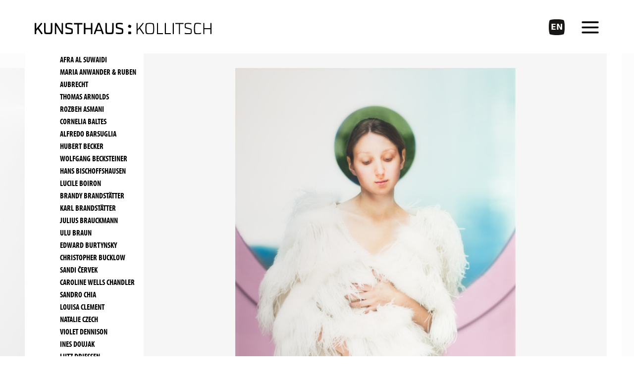

--- FILE ---
content_type: text/html; charset=UTF-8
request_url: https://kunsthaus.kollitsch.eu/kunsthaus/Sammlung/(artist)/3321
body_size: 70529
content:
<!doctype html>
<html lang="de-DE">
<head>
    <meta charset="utf-8">
            <meta http-equiv="Content-Type" content="text/html; charset=utf-8"/>
            <meta name="author" content="KUNSTHAUS Kollitsch Immobilien GmbH"/>
                    <meta name="generator" content="eZ Platform"/>
                <meta name="MSSmartTagsPreventParsing" content="TRUE"/>
    

            <link rel="canonical" href="https://kunsthaus.kollitsch.eu/kunsthaus/Sammlung" />
    
                                                <link rel="Index" title="Home" href="/kunsthaus/"/>
                                                                                <link rel="Shortcut icon" href="/build/kunsthaus/images/template/favicon.ico"/>
    
        <meta name="viewport" content="width=device-width, initial-scale=1">
            <link rel="canonical" href="/kunsthaus/Sammlung"/>
    
            <link rel="stylesheet" href="/build/kunsthaus/css/kunsthaus.css">
        <script type="text/javascript">
        (function(d) {
            var config = {
                kitId: 'fys6wfz',
                scriptTimeout: 3000
            },
            h=d.documentElement,t=setTimeout(function(){h.className=h.className.replace(/\bwf-loading\b/g,"")+" wf-inactive";},config.scriptTimeout),tk=d.createElement("script"),f=false,s=d.getElementsByTagName("script")[0],a;h.className+=" wf-loading";tk.src='//use.typekit.net/'+config.kitId+'.js';tk.async=true;tk.onload=tk.onreadystatechange=function(){a=this.readyState;if(f||a&&a!="complete"&&a!="loaded")return;f=true;clearTimeout(t);try{Typekit.load(config)}catch(e){}};s.parentNode.insertBefore(tk,s)
        })(document);
    </script>
</head>
<body>
    <div id="page">
                    <div id="menu-overlay">
    <div id="lang-switcher-mobile" class="d-block d-md-none">
                    <a href="/kunsthaus_eng/Collection" title="change to English version">EN</a>
            </div>
    <div id="menu-wrapper-top">
        <h2 class="big">Ausstellungen</h2>
                                    <a class="exhibition-link" href="/kunsthaus/Ausstellungen/schau-schau/(current_exhibition_intro)/">
                    <span class="big">SCHAU, SCHAU....!</span><br />
                    <span class="tiny"><span class="ezstring-field">21.10.2024 - 04.07.2025</span></span>
                </a>
                <br />
                            <a href="/kunsthaus/Rueckblick">Rückblick</a>
        <br />
        <a href="/kunsthaus/Termine">Termine</a>
        <br />
        <a href="/kunsthaus/Sammlung">Sammlung</a>
        <br />
        <a href="/kunsthaus/das-kunsthaus">Das Kunsthaus</a>
    </div>
    <div id="menu-wrapper-bot">
        <a href="/kunsthaus/Information">Information</a><br />
        <a href="/kunsthaus/Newsletter-Anmeldung">Newsletter</a><br />
        <a href="/kunsthaus/Audioguide">Audioguide</a><br />
        <a href="/kunsthaus/Kontakt">Kontakt</a><br />
        <a href="/kunsthaus/Impressum">Impressum</a><br />
        <a href="/kunsthaus/Datenschutz">Datenschutz</a><br />
    </div>
</div>
<div id="header" class="container">
    <div class="row">
        <div class="col-sm-12">
            <div id="logo">
                <a href="/kunsthaus/">
                    <img src="/build/kunsthaus/images/template/logo.svg" alt="Logo Kunsthaus Kollitsch"/>
                </a>
            </div>
            <div id="buttons">
                <div id="lang-switcher" class="d-none d-md-block">
                                            <a href="/kunsthaus_eng/Collection" title="change to English version">EN</a>
                                    </div>
                <div id="menu"></div>
            </div>
            <div class="clear"></div>
        </div>
    </div>
    </div>
                <div id="columns-position">
                <div class="exponate-auswahl-wrapper container">
        <div id="exponate-auswahl" class="d-none d-lg-block">
            <ul class="exponate-auswahl-list">
                                    <li>
                        <a href="/kunsthaus/Sammlung/(artist)/11280">
                            Afra Al Suwaidi
                        </a>
                    </li>
                                    <li>
                        <a href="/kunsthaus/Sammlung/(artist)/11069">
                            Maria Anwander &amp; Ruben Aubrecht
                        </a>
                    </li>
                                    <li>
                        <a href="/kunsthaus/Sammlung/(artist)/6182">
                            Thomas Arnolds
                        </a>
                    </li>
                                    <li>
                        <a href="/kunsthaus/Sammlung/(artist)/9912">
                            Rozbeh Asmani
                        </a>
                    </li>
                                    <li>
                        <a href="/kunsthaus/Sammlung/(artist)/4829">
                            Cornelia Baltes
                        </a>
                    </li>
                                    <li>
                        <a href="/kunsthaus/Sammlung/(artist)/11076">
                            Alfredo Barsuglia
                        </a>
                    </li>
                                    <li>
                        <a href="/kunsthaus/Sammlung/(artist)/9926">
                            Hubert Becker
                        </a>
                    </li>
                                    <li>
                        <a href="/kunsthaus/Sammlung/(artist)/11314">
                            Wolfgang Becksteiner
                        </a>
                    </li>
                                    <li>
                        <a href="/kunsthaus/Sammlung/(artist)/8192">
                            Hans Bischoffshausen
                        </a>
                    </li>
                                    <li>
                        <a href="/kunsthaus/Sammlung/(artist)/11282">
                            Lucile Boiron
                        </a>
                    </li>
                                    <li>
                        <a href="/kunsthaus/Sammlung/(artist)/3314">
                            Brandy Brandstätter
                        </a>
                    </li>
                                    <li>
                        <a href="/kunsthaus/Sammlung/(artist)/3315">
                            Karl Brandstätter
                        </a>
                    </li>
                                    <li>
                        <a href="/kunsthaus/Sammlung/(artist)/9933">
                            Julius Brauckmann
                        </a>
                    </li>
                                    <li>
                        <a href="/kunsthaus/Sammlung/(artist)/6185">
                            Ulu Braun
                        </a>
                    </li>
                                    <li>
                        <a href="/kunsthaus/Sammlung/(artist)/8181">
                            Edward Burtynsky
                        </a>
                    </li>
                                    <li>
                        <a href="/kunsthaus/Sammlung/(artist)/11172">
                            Christopher Bucklow
                        </a>
                    </li>
                                    <li>
                        <a href="/kunsthaus/Sammlung/(artist)/3316">
                            Sandi Červek
                        </a>
                    </li>
                                    <li>
                        <a href="/kunsthaus/Sammlung/(artist)/8163">
                            Caroline Wells Chandler
                        </a>
                    </li>
                                    <li>
                        <a href="/kunsthaus/Sammlung/(artist)/3317">
                            Sandro Chia
                        </a>
                    </li>
                                    <li>
                        <a href="/kunsthaus/Sammlung/(artist)/11284">
                            Louisa Clement
                        </a>
                    </li>
                                    <li>
                        <a href="/kunsthaus/Sammlung/(artist)/11173">
                            Natalie Czech
                        </a>
                    </li>
                                    <li>
                        <a href="/kunsthaus/Sammlung/(artist)/9940">
                            Violet Dennison
                        </a>
                    </li>
                                    <li>
                        <a href="/kunsthaus/Sammlung/(artist)/11174">
                            Ines Doujak
                        </a>
                    </li>
                                    <li>
                        <a href="/kunsthaus/Sammlung/(artist)/8209">
                            Lutz Driessen
                        </a>
                    </li>
                                    <li>
                        <a href="/kunsthaus/Sammlung/(artist)/11082">
                            Sophie Dvořák
                        </a>
                    </li>
                                    <li>
                        <a href="/kunsthaus/Sammlung/(artist)/3318">
                            Irena Eden &amp; Stijn Lernout
                        </a>
                    </li>
                                    <li>
                        <a href="/kunsthaus/Sammlung/(artist)/3319">
                            Simon Edmondson
                        </a>
                    </li>
                                    <li>
                        <a href="/kunsthaus/Sammlung/(artist)/8169">
                            Cédric Eisenring
                        </a>
                    </li>
                                    <li>
                        <a href="/kunsthaus/Sammlung/(artist)/4830">
                            Jan Paul Evers
                        </a>
                    </li>
                                    <li>
                        <a href="/kunsthaus/Sammlung/(artist)/4831">
                            Lino Fiorito
                        </a>
                    </li>
                                    <li>
                        <a href="/kunsthaus/Sammlung/(artist)/11288">
                            Gernot Fischer-Kondratovitch
                        </a>
                    </li>
                                    <li>
                        <a href="/kunsthaus/Sammlung/(artist)/10922">
                            Christian Flora
                        </a>
                    </li>
                                    <li>
                        <a href="/kunsthaus/Sammlung/(artist)/11290">
                            Andreas Fogarasi
                        </a>
                    </li>
                                    <li>
                        <a href="/kunsthaus/Sammlung/(artist)/10933">
                            Dietmar Franz
                        </a>
                    </li>
                                    <li>
                        <a href="/kunsthaus/Sammlung/(artist)/4832">
                            Christian Freudenberger
                        </a>
                    </li>
                                    <li>
                        <a href="/kunsthaus/Sammlung/(artist)/10939">
                            Jakob Gasteiger
                        </a>
                    </li>
                                    <li>
                        <a href="/kunsthaus/Sammlung/(artist)/10945">
                            Michela Ghisetti
                        </a>
                    </li>
                                    <li>
                        <a href="/kunsthaus/Sammlung/(artist)/3320">
                            Antonio Girbés
                        </a>
                    </li>
                                    <li>
                        <a href="/kunsthaus/Sammlung/(artist)/8160">
                            Bruno Gironcoli
                        </a>
                    </li>
                                    <li>
                        <a href="/kunsthaus/Sammlung/(artist)/6193">
                            Gernot Gleiss
                        </a>
                    </li>
                                    <li>
                        <a class="active-expo" href="/kunsthaus/Sammlung/(artist)/3321">
                            Dorothee Golz
                        </a>
                    </li>
                                    <li>
                        <a href="/kunsthaus/Sammlung/(artist)/3322">
                            Franz Grabmayr
                        </a>
                    </li>
                                    <li>
                        <a href="/kunsthaus/Sammlung/(artist)/4921">
                            Ernst Gradischnig
                        </a>
                    </li>
                                    <li>
                        <a href="/kunsthaus/Sammlung/(artist)/11089">
                            Vivian Greven
                        </a>
                    </li>
                                    <li>
                        <a href="/kunsthaus/Sammlung/(artist)/4833">
                            Jochem Hendricks
                        </a>
                    </li>
                                    <li>
                        <a href="/kunsthaus/Sammlung/(artist)/4928">
                            Giselbert Hoke
                        </a>
                    </li>
                                    <li>
                        <a href="/kunsthaus/Sammlung/(artist)/6206">
                            Andy Holtin
                        </a>
                    </li>
                                    <li>
                        <a href="/kunsthaus/Sammlung/(artist)/11175">
                            Bernadette Huber
                        </a>
                    </li>
                                    <li>
                        <a href="/kunsthaus/Sammlung/(artist)/11292">
                            Lucy Ivanova
                        </a>
                    </li>
                                    <li>
                        <a href="/kunsthaus/Sammlung/(artist)/4834">
                            Pedro Jardim de Mattos
                        </a>
                    </li>
                                    <li>
                        <a href="/kunsthaus/Sammlung/(artist)/11294">
                            Anna Jermolaewa
                        </a>
                    </li>
                                    <li>
                        <a href="/kunsthaus/Sammlung/(artist)/11010">
                            Eva Jospin
                        </a>
                    </li>
                                    <li>
                        <a href="/kunsthaus/Sammlung/(artist)/11296">
                            Zhanna Kadyrova
                        </a>
                    </li>
                                    <li>
                        <a href="/kunsthaus/Sammlung/(artist)/11298">
                            Rohullah Kazimi
                        </a>
                    </li>
                                    <li>
                        <a href="/kunsthaus/Sammlung/(artist)/10950">
                            Soli Kiani
                        </a>
                    </li>
                                    <li>
                        <a href="/kunsthaus/Sammlung/(artist)/9946">
                            Peter Klare
                        </a>
                    </li>
                                    <li>
                        <a href="/kunsthaus/Sammlung/(artist)/11092">
                            Jakob Lena Knebl
                        </a>
                    </li>
                                    <li>
                        <a href="/kunsthaus/Sammlung/(artist)/11278">
                            Herlinde Koelbl
                        </a>
                    </li>
                                    <li>
                        <a href="/kunsthaus/Sammlung/(artist)/4933">
                            Cornelius Kolig
                        </a>
                    </li>
                                    <li>
                        <a href="/kunsthaus/Sammlung/(artist)/3324">
                            Arnulf Komposch
                        </a>
                    </li>
                                    <li>
                        <a href="/kunsthaus/Sammlung/(artist)/11098">
                            Suse Krawagna
                        </a>
                    </li>
                                    <li>
                        <a href="/kunsthaus/Sammlung/(artist)/11104">
                            Eric Kressnig
                        </a>
                    </li>
                                    <li>
                        <a href="/kunsthaus/Sammlung/(artist)/6210">
                            Robert Kunec
                        </a>
                    </li>
                                    <li>
                        <a href="/kunsthaus/Sammlung/(artist)/3325">
                            Alina Kunitsyna
                        </a>
                    </li>
                                    <li>
                        <a href="/kunsthaus/Sammlung/(artist)/3326">
                            Hans Kupelwieser
                        </a>
                    </li>
                                    <li>
                        <a href="/kunsthaus/Sammlung/(artist)/6218">
                            Ulrich Lamsfuß
                        </a>
                    </li>
                                    <li>
                        <a href="/kunsthaus/Sammlung/(artist)/11176">
                            Margaret Lansink
                        </a>
                    </li>
                                    <li>
                        <a href="/kunsthaus/Sammlung/(artist)/11300">
                            Karl Larsson
                        </a>
                    </li>
                                    <li>
                        <a href="/kunsthaus/Sammlung/(artist)/6221">
                            Tina Lechner
                        </a>
                    </li>
                                    <li>
                        <a href="/kunsthaus/Sammlung/(artist)/11021">
                            Jens Liebchen
                        </a>
                    </li>
                                    <li>
                        <a href="/kunsthaus/Sammlung/(artist)/11109">
                            Axel Lieber
                        </a>
                    </li>
                                    <li>
                        <a href="/kunsthaus/Sammlung/(artist)/10963">
                            Mevlana Lipp
                        </a>
                    </li>
                                    <li>
                        <a href="/kunsthaus/Sammlung/(artist)/10969">
                            Peter Lohmeyer
                        </a>
                    </li>
                                    <li>
                        <a href="/kunsthaus/Sammlung/(artist)/3327">
                            Gerhard Lojen
                        </a>
                    </li>
                                    <li>
                        <a href="/kunsthaus/Sammlung/(artist)/3328">
                            Constantin Luser
                        </a>
                    </li>
                                    <li>
                        <a href="/kunsthaus/Sammlung/(artist)/8202">
                            Joel Meyerowitz
                        </a>
                    </li>
                                    <li>
                        <a href="/kunsthaus/Sammlung/(artist)/6225">
                            Sissa Micheli
                        </a>
                    </li>
                                    <li>
                        <a href="/kunsthaus/Sammlung/(artist)/11177">
                            Jürgen Münzer
                        </a>
                    </li>
                                    <li>
                        <a href="/kunsthaus/Sammlung/(artist)/11178">
                            Loredana Nemes
                        </a>
                    </li>
                                    <li>
                        <a href="/kunsthaus/Sammlung/(artist)/10976">
                            Ferdinand Neumüller
                        </a>
                    </li>
                                    <li>
                        <a href="/kunsthaus/Sammlung/(artist)/11302">
                            Marianne Oberwelz
                        </a>
                    </li>
                                    <li>
                        <a href="/kunsthaus/Sammlung/(artist)/11113">
                            Arnold Odermatt
                        </a>
                    </li>
                                    <li>
                        <a href="/kunsthaus/Sammlung/(artist)/11179">
                            Hans Op de Beeck
                        </a>
                    </li>
                                    <li>
                        <a href="/kunsthaus/Sammlung/(artist)/11117">
                            Bernd Oppl
                        </a>
                    </li>
                                    <li>
                        <a href="/kunsthaus/Sammlung/(artist)/11304">
                            Mohannad Orabi
                        </a>
                    </li>
                                    <li>
                        <a href="/kunsthaus/Sammlung/(artist)/3329">
                            Markus Orsini-Rosenberg
                        </a>
                    </li>
                                    <li>
                        <a href="/kunsthaus/Sammlung/(artist)/11125">
                            Aitor Ortiz
                        </a>
                    </li>
                                    <li>
                        <a href="/kunsthaus/Sammlung/(artist)/8219">
                            Olga Pedan
                        </a>
                    </li>
                                    <li>
                        <a href="/kunsthaus/Sammlung/(artist)/11027">
                            Max Peintner &amp; Klaus Littmann
                        </a>
                    </li>
                                    <li>
                        <a href="/kunsthaus/Sammlung/(artist)/4835">
                            Ulrich Pester
                        </a>
                    </li>
                                    <li>
                        <a href="/kunsthaus/Sammlung/(artist)/11306">
                            Margot Pilz
                        </a>
                    </li>
                                    <li>
                        <a href="/kunsthaus/Sammlung/(artist)/10988">
                            Peter Pongratz
                        </a>
                    </li>
                                    <li>
                        <a href="/kunsthaus/Sammlung/(artist)/3330">
                            Arnold Pöschl
                        </a>
                    </li>
                                    <li>
                        <a href="/kunsthaus/Sammlung/(artist)/4940">
                            Hannes Rader
                        </a>
                    </li>
                                    <li>
                        <a href="/kunsthaus/Sammlung/(artist)/3331">
                            Damir Radović
                        </a>
                    </li>
                                    <li>
                        <a href="/kunsthaus/Sammlung/(artist)/11180">
                            Fabian Ramirez
                        </a>
                    </li>
                                    <li>
                        <a href="/kunsthaus/Sammlung/(artist)/8223">
                            Thomas Rentmeister
                        </a>
                    </li>
                                    <li>
                        <a href="/kunsthaus/Sammlung/(artist)/10996">
                            Markus Riebe
                        </a>
                    </li>
                                    <li>
                        <a href="/kunsthaus/Sammlung/(artist)/9950">
                            Megan Rooney
                        </a>
                    </li>
                                    <li>
                        <a href="/kunsthaus/Sammlung/(artist)/6234">
                            Evan Roth
                        </a>
                    </li>
                                    <li>
                        <a href="/kunsthaus/Sammlung/(artist)/3333">
                            Robert Schad
                        </a>
                    </li>
                                    <li>
                        <a href="/kunsthaus/Sammlung/(artist)/11181">
                            Julia Scher
                        </a>
                    </li>
                                    <li>
                        <a href="/kunsthaus/Sammlung/(artist)/11406">
                            Heimo Setten
                        </a>
                    </li>
                                    <li>
                        <a href="/kunsthaus/Sammlung/(artist)/11182">
                            Stefanie Seufert
                        </a>
                    </li>
                                    <li>
                        <a href="/kunsthaus/Sammlung/(artist)/11000">
                            Eva Schlegel
                        </a>
                    </li>
                                    <li>
                        <a href="/kunsthaus/Sammlung/(artist)/11129">
                            Toni Schmale
                        </a>
                    </li>
                                    <li>
                        <a href="/kunsthaus/Sammlung/(artist)/9962">
                            Ralph Schuster
                        </a>
                    </li>
                                    <li>
                        <a href="/kunsthaus/Sammlung/(artist)/4836">
                            Jon Shelton
                        </a>
                    </li>
                                    <li>
                        <a href="/kunsthaus/Sammlung/(artist)/8195">
                            Hayley Aviva Silverman
                        </a>
                    </li>
                                    <li>
                        <a href="/kunsthaus/Sammlung/(artist)/8228">
                            Tracey Snelling
                        </a>
                    </li>
                                    <li>
                        <a href="/kunsthaus/Sammlung/(artist)/11134">
                            Paul Spendier
                        </a>
                    </li>
                                    <li>
                        <a href="/kunsthaus/Sammlung/(artist)/6244">
                            Nina Rike Springer
                        </a>
                    </li>
                                    <li>
                        <a href="/kunsthaus/Sammlung/(artist)/11004">
                            Laura Stadtegger
                        </a>
                    </li>
                                    <li>
                        <a href="/kunsthaus/Sammlung/(artist)/11138">
                            Esther Stocker
                        </a>
                    </li>
                                    <li>
                        <a href="/kunsthaus/Sammlung/(artist)/4837">
                            Vincent Tavenne
                        </a>
                    </li>
                                    <li>
                        <a href="/kunsthaus/Sammlung/(artist)/11308">
                            Wolfgang Tillmans
                        </a>
                    </li>
                                    <li>
                        <a href="/kunsthaus/Sammlung/(artist)/11310">
                            Mikhail Tolmachev
                        </a>
                    </li>
                                    <li>
                        <a href="/kunsthaus/Sammlung/(artist)/11416">
                            Martina Unterwelz
                        </a>
                    </li>
                                    <li>
                        <a href="/kunsthaus/Sammlung/(artist)/6232">
                            Oman Valentin
                        </a>
                    </li>
                                    <li>
                        <a href="/kunsthaus/Sammlung/(artist)/9972">
                            Anna Virnich
                        </a>
                    </li>
                                    <li>
                        <a href="/kunsthaus/Sammlung/(artist)/11312">
                            Karl Vouk
                        </a>
                    </li>
                                    <li>
                        <a href="/kunsthaus/Sammlung/(artist)/11316">
                            Maja Vukoje
                        </a>
                    </li>
                                    <li>
                        <a href="/kunsthaus/Sammlung/(artist)/11183">
                            Wolfgang Walkensteiner
                        </a>
                    </li>
                                    <li>
                        <a href="/kunsthaus/Sammlung/(artist)/6253">
                            Ina Weber
                        </a>
                    </li>
                                    <li>
                        <a href="/kunsthaus/Sammlung/(artist)/11184">
                            Clemens Wolf
                        </a>
                    </li>
                                    <li>
                        <a href="/kunsthaus/Sammlung/(artist)/11318">
                            Yunyao Zhang
                        </a>
                    </li>
                            </ul>
        </div>
        <div id="exponate-auswahl-mobile" class="d-lg-none">
            <select id="kuenstler-selection">
                                    <option value="/kunsthaus/Sammlung/(artist)/11280">Afra Al Suwaidi</option>
                                    <option value="/kunsthaus/Sammlung/(artist)/11069">Maria Anwander &amp; Ruben Aubrecht</option>
                                    <option value="/kunsthaus/Sammlung/(artist)/6182">Thomas Arnolds</option>
                                    <option value="/kunsthaus/Sammlung/(artist)/9912">Rozbeh Asmani</option>
                                    <option value="/kunsthaus/Sammlung/(artist)/4829">Cornelia Baltes</option>
                                    <option value="/kunsthaus/Sammlung/(artist)/11076">Alfredo Barsuglia</option>
                                    <option value="/kunsthaus/Sammlung/(artist)/9926">Hubert Becker</option>
                                    <option value="/kunsthaus/Sammlung/(artist)/11314">Wolfgang Becksteiner</option>
                                    <option value="/kunsthaus/Sammlung/(artist)/8192">Hans Bischoffshausen</option>
                                    <option value="/kunsthaus/Sammlung/(artist)/11282">Lucile Boiron</option>
                                    <option value="/kunsthaus/Sammlung/(artist)/3314">Brandy Brandstätter</option>
                                    <option value="/kunsthaus/Sammlung/(artist)/3315">Karl Brandstätter</option>
                                    <option value="/kunsthaus/Sammlung/(artist)/9933">Julius Brauckmann</option>
                                    <option value="/kunsthaus/Sammlung/(artist)/6185">Ulu Braun</option>
                                    <option value="/kunsthaus/Sammlung/(artist)/8181">Edward Burtynsky</option>
                                    <option value="/kunsthaus/Sammlung/(artist)/11172">Christopher Bucklow</option>
                                    <option value="/kunsthaus/Sammlung/(artist)/3316">Sandi Červek</option>
                                    <option value="/kunsthaus/Sammlung/(artist)/8163">Caroline Wells Chandler</option>
                                    <option value="/kunsthaus/Sammlung/(artist)/3317">Sandro Chia</option>
                                    <option value="/kunsthaus/Sammlung/(artist)/11284">Louisa Clement</option>
                                    <option value="/kunsthaus/Sammlung/(artist)/11173">Natalie Czech</option>
                                    <option value="/kunsthaus/Sammlung/(artist)/9940">Violet Dennison</option>
                                    <option value="/kunsthaus/Sammlung/(artist)/11174">Ines Doujak</option>
                                    <option value="/kunsthaus/Sammlung/(artist)/8209">Lutz Driessen</option>
                                    <option value="/kunsthaus/Sammlung/(artist)/11082">Sophie Dvořák</option>
                                    <option value="/kunsthaus/Sammlung/(artist)/3318">Irena Eden &amp; Stijn Lernout</option>
                                    <option value="/kunsthaus/Sammlung/(artist)/3319">Simon Edmondson</option>
                                    <option value="/kunsthaus/Sammlung/(artist)/8169">Cédric Eisenring</option>
                                    <option value="/kunsthaus/Sammlung/(artist)/4830">Jan Paul Evers</option>
                                    <option value="/kunsthaus/Sammlung/(artist)/4831">Lino Fiorito</option>
                                    <option value="/kunsthaus/Sammlung/(artist)/11288">Gernot Fischer-Kondratovitch</option>
                                    <option value="/kunsthaus/Sammlung/(artist)/10922">Christian Flora</option>
                                    <option value="/kunsthaus/Sammlung/(artist)/11290">Andreas Fogarasi</option>
                                    <option value="/kunsthaus/Sammlung/(artist)/10933">Dietmar Franz</option>
                                    <option value="/kunsthaus/Sammlung/(artist)/4832">Christian Freudenberger</option>
                                    <option value="/kunsthaus/Sammlung/(artist)/10939">Jakob Gasteiger</option>
                                    <option value="/kunsthaus/Sammlung/(artist)/10945">Michela Ghisetti</option>
                                    <option value="/kunsthaus/Sammlung/(artist)/3320">Antonio Girbés</option>
                                    <option value="/kunsthaus/Sammlung/(artist)/8160">Bruno Gironcoli</option>
                                    <option value="/kunsthaus/Sammlung/(artist)/6193">Gernot Gleiss</option>
                                    <option value="/kunsthaus/Sammlung/(artist)/3321" selected>Dorothee Golz</option>
                                    <option value="/kunsthaus/Sammlung/(artist)/3322">Franz Grabmayr</option>
                                    <option value="/kunsthaus/Sammlung/(artist)/4921">Ernst Gradischnig</option>
                                    <option value="/kunsthaus/Sammlung/(artist)/11089">Vivian Greven</option>
                                    <option value="/kunsthaus/Sammlung/(artist)/4833">Jochem Hendricks</option>
                                    <option value="/kunsthaus/Sammlung/(artist)/4928">Giselbert Hoke</option>
                                    <option value="/kunsthaus/Sammlung/(artist)/6206">Andy Holtin</option>
                                    <option value="/kunsthaus/Sammlung/(artist)/11175">Bernadette Huber</option>
                                    <option value="/kunsthaus/Sammlung/(artist)/11292">Lucy Ivanova</option>
                                    <option value="/kunsthaus/Sammlung/(artist)/4834">Pedro Jardim de Mattos</option>
                                    <option value="/kunsthaus/Sammlung/(artist)/11294">Anna Jermolaewa</option>
                                    <option value="/kunsthaus/Sammlung/(artist)/11010">Eva Jospin</option>
                                    <option value="/kunsthaus/Sammlung/(artist)/11296">Zhanna Kadyrova</option>
                                    <option value="/kunsthaus/Sammlung/(artist)/11298">Rohullah Kazimi</option>
                                    <option value="/kunsthaus/Sammlung/(artist)/10950">Soli Kiani</option>
                                    <option value="/kunsthaus/Sammlung/(artist)/9946">Peter Klare</option>
                                    <option value="/kunsthaus/Sammlung/(artist)/11092">Jakob Lena Knebl</option>
                                    <option value="/kunsthaus/Sammlung/(artist)/11278">Herlinde Koelbl</option>
                                    <option value="/kunsthaus/Sammlung/(artist)/4933">Cornelius Kolig</option>
                                    <option value="/kunsthaus/Sammlung/(artist)/3324">Arnulf Komposch</option>
                                    <option value="/kunsthaus/Sammlung/(artist)/11098">Suse Krawagna</option>
                                    <option value="/kunsthaus/Sammlung/(artist)/11104">Eric Kressnig</option>
                                    <option value="/kunsthaus/Sammlung/(artist)/6210">Robert Kunec</option>
                                    <option value="/kunsthaus/Sammlung/(artist)/3325">Alina Kunitsyna</option>
                                    <option value="/kunsthaus/Sammlung/(artist)/3326">Hans Kupelwieser</option>
                                    <option value="/kunsthaus/Sammlung/(artist)/6218">Ulrich Lamsfuß</option>
                                    <option value="/kunsthaus/Sammlung/(artist)/11176">Margaret Lansink</option>
                                    <option value="/kunsthaus/Sammlung/(artist)/11300">Karl Larsson</option>
                                    <option value="/kunsthaus/Sammlung/(artist)/6221">Tina Lechner</option>
                                    <option value="/kunsthaus/Sammlung/(artist)/11021">Jens Liebchen</option>
                                    <option value="/kunsthaus/Sammlung/(artist)/11109">Axel Lieber</option>
                                    <option value="/kunsthaus/Sammlung/(artist)/10963">Mevlana Lipp</option>
                                    <option value="/kunsthaus/Sammlung/(artist)/10969">Peter Lohmeyer</option>
                                    <option value="/kunsthaus/Sammlung/(artist)/3327">Gerhard Lojen</option>
                                    <option value="/kunsthaus/Sammlung/(artist)/3328">Constantin Luser</option>
                                    <option value="/kunsthaus/Sammlung/(artist)/8202">Joel Meyerowitz</option>
                                    <option value="/kunsthaus/Sammlung/(artist)/6225">Sissa Micheli</option>
                                    <option value="/kunsthaus/Sammlung/(artist)/11177">Jürgen Münzer</option>
                                    <option value="/kunsthaus/Sammlung/(artist)/11178">Loredana Nemes</option>
                                    <option value="/kunsthaus/Sammlung/(artist)/10976">Ferdinand Neumüller</option>
                                    <option value="/kunsthaus/Sammlung/(artist)/11302">Marianne Oberwelz</option>
                                    <option value="/kunsthaus/Sammlung/(artist)/11113">Arnold Odermatt</option>
                                    <option value="/kunsthaus/Sammlung/(artist)/11179">Hans Op de Beeck</option>
                                    <option value="/kunsthaus/Sammlung/(artist)/11117">Bernd Oppl</option>
                                    <option value="/kunsthaus/Sammlung/(artist)/11304">Mohannad Orabi</option>
                                    <option value="/kunsthaus/Sammlung/(artist)/3329">Markus Orsini-Rosenberg</option>
                                    <option value="/kunsthaus/Sammlung/(artist)/11125">Aitor Ortiz</option>
                                    <option value="/kunsthaus/Sammlung/(artist)/8219">Olga Pedan</option>
                                    <option value="/kunsthaus/Sammlung/(artist)/11027">Max Peintner &amp; Klaus Littmann</option>
                                    <option value="/kunsthaus/Sammlung/(artist)/4835">Ulrich Pester</option>
                                    <option value="/kunsthaus/Sammlung/(artist)/11306">Margot Pilz</option>
                                    <option value="/kunsthaus/Sammlung/(artist)/10988">Peter Pongratz</option>
                                    <option value="/kunsthaus/Sammlung/(artist)/3330">Arnold Pöschl</option>
                                    <option value="/kunsthaus/Sammlung/(artist)/4940">Hannes Rader</option>
                                    <option value="/kunsthaus/Sammlung/(artist)/3331">Damir Radović</option>
                                    <option value="/kunsthaus/Sammlung/(artist)/11180">Fabian Ramirez</option>
                                    <option value="/kunsthaus/Sammlung/(artist)/8223">Thomas Rentmeister</option>
                                    <option value="/kunsthaus/Sammlung/(artist)/10996">Markus Riebe</option>
                                    <option value="/kunsthaus/Sammlung/(artist)/9950">Megan Rooney</option>
                                    <option value="/kunsthaus/Sammlung/(artist)/6234">Evan Roth</option>
                                    <option value="/kunsthaus/Sammlung/(artist)/3333">Robert Schad</option>
                                    <option value="/kunsthaus/Sammlung/(artist)/11181">Julia Scher</option>
                                    <option value="/kunsthaus/Sammlung/(artist)/11406">Heimo Setten</option>
                                    <option value="/kunsthaus/Sammlung/(artist)/11182">Stefanie Seufert</option>
                                    <option value="/kunsthaus/Sammlung/(artist)/11000">Eva Schlegel</option>
                                    <option value="/kunsthaus/Sammlung/(artist)/11129">Toni Schmale</option>
                                    <option value="/kunsthaus/Sammlung/(artist)/9962">Ralph Schuster</option>
                                    <option value="/kunsthaus/Sammlung/(artist)/4836">Jon Shelton</option>
                                    <option value="/kunsthaus/Sammlung/(artist)/8195">Hayley Aviva Silverman</option>
                                    <option value="/kunsthaus/Sammlung/(artist)/8228">Tracey Snelling</option>
                                    <option value="/kunsthaus/Sammlung/(artist)/11134">Paul Spendier</option>
                                    <option value="/kunsthaus/Sammlung/(artist)/6244">Nina Rike Springer</option>
                                    <option value="/kunsthaus/Sammlung/(artist)/11004">Laura Stadtegger</option>
                                    <option value="/kunsthaus/Sammlung/(artist)/11138">Esther Stocker</option>
                                    <option value="/kunsthaus/Sammlung/(artist)/4837">Vincent Tavenne</option>
                                    <option value="/kunsthaus/Sammlung/(artist)/11308">Wolfgang Tillmans</option>
                                    <option value="/kunsthaus/Sammlung/(artist)/11310">Mikhail Tolmachev</option>
                                    <option value="/kunsthaus/Sammlung/(artist)/11416">Martina Unterwelz</option>
                                    <option value="/kunsthaus/Sammlung/(artist)/6232">Oman Valentin</option>
                                    <option value="/kunsthaus/Sammlung/(artist)/9972">Anna Virnich</option>
                                    <option value="/kunsthaus/Sammlung/(artist)/11312">Karl Vouk</option>
                                    <option value="/kunsthaus/Sammlung/(artist)/11316">Maja Vukoje</option>
                                    <option value="/kunsthaus/Sammlung/(artist)/11183">Wolfgang Walkensteiner</option>
                                    <option value="/kunsthaus/Sammlung/(artist)/6253">Ina Weber</option>
                                    <option value="/kunsthaus/Sammlung/(artist)/11184">Clemens Wolf</option>
                                    <option value="/kunsthaus/Sammlung/(artist)/11318">Yunyao Zhang</option>
                            </select>
        </div>
    </div>
            <div id="exponat-gallery">
                                                                                        <div class="slide exponat">
                                                                        <img
                src="https://kunsthaus.kollitsch.eu/var/ezwebin_site/storage/images/_aliases/slider_img/kunsthaus/exponate/dorothee-golz/golz-dorothee-madonna-mit-den-weissen-federn/83311-1-ger-DE/Golz-Dorothee-Madonna-mit-den-weissen-Federn.jpg"
                                                alt="© Dorothee Golz" title="© Dorothee Golz"                class="img-fluid d-none d-md-block"
            />
            
                                                                        <img
                src="https://kunsthaus.kollitsch.eu/var/ezwebin_site/storage/images/_aliases/slider_img_mobile/kunsthaus/exponate/dorothee-golz/golz-dorothee-madonna-mit-den-weissen-federn/83311-1-ger-DE/Golz-Dorothee-Madonna-mit-den-weissen-Federn.jpg"
                                                alt="© Dorothee Golz" title="© Dorothee Golz"                class="img-fluid d-md-none"
            />
            
                        <span class="bildungunterschrift">
                            Dorothee Golz, <i>Madonna mit den weißen Federn</i>, 2011<br class="d-lg-none" /><span class="d-none d-lg-inline">, </span>C-Print, Diasec, Museumsedition 1/7, 130 x 98 cm<br />Sammlung Kollitsch</span>
                                                    <p class="spacer-exponate"></p>
                            <div class="ezrichtext-field"><p>Der Blick der Madonna ist nach unten gerichtet, der Kopf geneigt, ihre K&ouml;rperhaltung anmutig. Die zarten H&auml;nde umfassen mit m&uuml;tterlichem Gestus jedoch nicht das Jesuskind, sondern verweilen in einem Designerkleid. Im Kontrast der modischen Darstellung zur madonnenhaften Symbolik wird die Frage nach dem Rollenbild der Frau in der Gesellschaft deutlich, mit der sich die K&uuml;nstlerin in ihren <em>Digitalen Gem&auml;lden</em> auseinandersetzt.&nbsp;</p><p>&mdash; Magdalena Koschat</p>
</div>

                                            </div>
                                                                                                        <div class="slide exponat">
                                                                        <img
                src="https://kunsthaus.kollitsch.eu/var/ezwebin_site/storage/images/_aliases/slider_img/kunsthaus/exponate/dorothee-golz/golz-dorothee-prada-girl/83327-1-ger-DE/Golz-Dorothee-Prada-Girl.jpg"
                                                alt="© Dorothee Golz" title="© Dorothee Golz"                class="img-fluid d-none d-md-block"
            />
            
                                                                        <img
                src="https://kunsthaus.kollitsch.eu/var/ezwebin_site/storage/images/_aliases/slider_img_mobile/kunsthaus/exponate/dorothee-golz/golz-dorothee-prada-girl/83327-1-ger-DE/Golz-Dorothee-Prada-Girl.jpg"
                                                alt="© Dorothee Golz" title="© Dorothee Golz"                class="img-fluid d-md-none"
            />
            
                        <span class="bildungunterschrift">
                            Dorothee Golz, <i>Prada-Girl</i>, 2012<br class="d-lg-none" /><span class="d-none d-lg-inline">, </span>C-Print, Diasec, Museumsedition 3/7, 130 x 98 cm<br />Sammlung Kollitsch</span>
                                                    <p class="spacer-exponate"></p>
                            <div class="ezrichtext-field"><p>In ihrer Werkgruppe &bdquo;Digitale Gem&auml;lde&ldquo; arbeitet Dorothee Golz Motive aus alter Malerei in digitale Fotografien ein und verbindet sie mit Elementen der Mode zu einem zeitgen&ouml;ssischen Frauenbild. Dieses ist oberfl&auml;chlich der Produktwerbung &auml;hnlich, sucht jedoch in der Zusammenstellung der einzelnen Elemente nach Br&uuml;chen und Ungereimtheiten. In <em>Prada-Girl</em> (2012) greift die K&uuml;nstlerin auf ein Frauenportrait von Petrus Christus aus dem 15. Jahrhundert zur&uuml;ck, ein Brustst&uuml;ck, das sie in ein Halbfigurenst&uuml;ck umwandelt, und den bei Christus nur angedeuteten Hintergrund r&auml;umlich ausbaut. Sie zitiert die Modefotografie, die sich oft spektakul&auml;re Locations sucht und auf Luxus und Exklusivit&auml;t setzt. Eleganz nach der neuesten Mode bestimmte wohl einst auch das Vorbild, das Golz fast w&ouml;rtlich &uuml;bernimmt. F&uuml;r ihre Figur hat sie eine &auml;hnliche ebenso pr&auml;chtige Halskette ausgesucht und Kleidungsst&uuml;cke der Marke Prada.</p><p>Text: Susanne Neuburger</p>
</div>

                                            </div>
                                                                                                        <div class="slide exponat">
                                                                        <img
                src="https://kunsthaus.kollitsch.eu/var/ezwebin_site/storage/images/_aliases/slider_img/kunsthaus/exponate/dorothee-golz/px3307/482725-1-ger-DE/PX3307.jpg"
                                                alt="© Dorothee Golz" title="© Dorothee Golz"                class="img-fluid d-none d-md-block"
            />
            
                                                                        <img
                src="https://kunsthaus.kollitsch.eu/var/ezwebin_site/storage/images/_aliases/slider_img_mobile/kunsthaus/exponate/dorothee-golz/px3307/482725-1-ger-DE/PX3307.jpg"
                                                alt="© Dorothee Golz" title="© Dorothee Golz"                class="img-fluid d-md-none"
            />
            
                        <span class="bildungunterschrift">
                            Dorothee Golz, <i>PX3307</i>, 2016<br class="d-lg-none" /><span class="d-none d-lg-inline">, </span>Acrylgips, pigmentierte Farbe, 21,5 x 21,5 x 7 cm<br />Sammlung Kollitsch</span>
                                                    <p class="spacer-exponate"></p>
                            <div class="ezrichtext-field"><p>Die Skulpturen der 1989 von Dorothee Golz begonnenen und seitdem fortlaufenden PX-Serie sind von Gegenst&auml;nden und Gebrauchsobjekten aus dem Umfeld der K&uuml;nstlerin inspiriert, aus deren ausgew&auml;hlten Merkmalen oder Versatzst&uuml;cken wieder neue Objekte entstehen. Eigenschaften wie Oberfl&auml;chengestaltung, Farbgebung oder auch Haptik einer vorangegangenen skulpturalen Generation werden mit den Eigenschaften einer nachfolgenden Generation kombiniert, wodurch sich die Skulpturen der PX-Serie von Generation zu Generation weiterentwickeln. Dorothee Golz sieht darin eine Art evolution&auml;ren Prozess, der in Analogie zur menschlichen Genetik und den Mendelschen Vererbungsregeln zu verstehen ist. Die komplexen &bdquo;verwandtschaftlichen&ldquo; Verh&auml;ltnisse der PX-Skulpturen k&ouml;nnen auf einem eigens daf&uuml;r entwickelten Computerprogramm wie bei einem Stammbaum abgelesen werden.</p><p>&mdash; Magdalena Koschat</p>
</div>

                                            </div>
                                                                                                        <div class="slide exponat">
                                                                        <img
                src="https://kunsthaus.kollitsch.eu/var/ezwebin_site/storage/images/_aliases/slider_img/kunsthaus/exponate/dorothee-golz/px3906/482736-1-ger-DE/PX3906.jpg"
                                                alt="© Dorothee Golz" title="© Dorothee Golz"                class="img-fluid d-none d-md-block"
            />
            
                                                                        <img
                src="https://kunsthaus.kollitsch.eu/var/ezwebin_site/storage/images/_aliases/slider_img_mobile/kunsthaus/exponate/dorothee-golz/px3906/482736-1-ger-DE/PX3906.jpg"
                                                alt="© Dorothee Golz" title="© Dorothee Golz"                class="img-fluid d-md-none"
            />
            
                        <span class="bildungunterschrift">
                            Dorothee Golz, <i>PX3906</i>, 2012<br class="d-lg-none" /><span class="d-none d-lg-inline">, </span>Acrylgips, pigmentierte Farbe, 13 x 13 x 8 cm<br />Sammlung Kollitsch</span>
                                            </div>
                                                                                                        <div class="slide exponat">
                                                                        <img
                src="https://kunsthaus.kollitsch.eu/var/ezwebin_site/storage/images/_aliases/slider_img/kunsthaus/exponate/dorothee-golz/px2411/482747-1-ger-DE/PX2411.jpg"
                                                alt="© Dorothee Golz" title="© Dorothee Golz"                class="img-fluid d-none d-md-block"
            />
            
                                                                        <img
                src="https://kunsthaus.kollitsch.eu/var/ezwebin_site/storage/images/_aliases/slider_img_mobile/kunsthaus/exponate/dorothee-golz/px2411/482747-1-ger-DE/PX2411.jpg"
                                                alt="© Dorothee Golz" title="© Dorothee Golz"                class="img-fluid d-md-none"
            />
            
                        <span class="bildungunterschrift">
                            Dorothee Golz, <i>PX2411</i>, 2016<br class="d-lg-none" /><span class="d-none d-lg-inline">, </span>Acrylgips, 16 x 16 x 7,5 cm<br />Sammlung Kollitsch</span>
                                            </div>
                                                                                                        <div class="slide exponat">
                                                                        <img
                src="https://kunsthaus.kollitsch.eu/var/ezwebin_site/storage/images/_aliases/slider_img/kunsthaus/exponate/dorothee-golz/px2303/482758-1-ger-DE/PX2303.jpg"
                                                alt="© Dorothee Golz" title="© Dorothee Golz"                class="img-fluid d-none d-md-block"
            />
            
                                                                        <img
                src="https://kunsthaus.kollitsch.eu/var/ezwebin_site/storage/images/_aliases/slider_img_mobile/kunsthaus/exponate/dorothee-golz/px2303/482758-1-ger-DE/PX2303.jpg"
                                                alt="© Dorothee Golz" title="© Dorothee Golz"                class="img-fluid d-md-none"
            />
            
                        <span class="bildungunterschrift">
                            Dorothee Golz, <i>PX2303</i>, 2016<br class="d-lg-none" /><span class="d-none d-lg-inline">, </span>Acrylgips, pigmentiert, 25 x 25 x 12,5 cm<br />Sammlung Kollitsch</span>
                                            </div>
                                                                                                        <div class="slide exponat">
                                                                        <img
                src="https://kunsthaus.kollitsch.eu/var/ezwebin_site/storage/images/_aliases/slider_img/kunsthaus/exponate/dorothee-golz/px1407/482769-1-ger-DE/PX1407.jpg"
                                                alt="© Dorothee Golz" title="© Dorothee Golz"                class="img-fluid d-none d-md-block"
            />
            
                                                                        <img
                src="https://kunsthaus.kollitsch.eu/var/ezwebin_site/storage/images/_aliases/slider_img_mobile/kunsthaus/exponate/dorothee-golz/px1407/482769-1-ger-DE/PX1407.jpg"
                                                alt="© Dorothee Golz" title="© Dorothee Golz"                class="img-fluid d-md-none"
            />
            
                        <span class="bildungunterschrift">
                            Dorothee Golz, <i>PX1407</i>, 2016<br class="d-lg-none" /><span class="d-none d-lg-inline">, </span>Acrylgips, pigmentiert, Glaslinse, 30,5 x 30,5 x 10,5 cm<br />Sammlung Kollitsch</span>
                                            </div>
                                                                                                        <div class="slide exponat">
                                                                        <img
                src="https://kunsthaus.kollitsch.eu/var/ezwebin_site/storage/images/_aliases/slider_img/kunsthaus/exponate/dorothee-golz/px3702/482780-1-ger-DE/PX3702.jpg"
                                                alt="© Dorothee Golz" title="© Dorothee Golz"                class="img-fluid d-none d-md-block"
            />
            
                                                                        <img
                src="https://kunsthaus.kollitsch.eu/var/ezwebin_site/storage/images/_aliases/slider_img_mobile/kunsthaus/exponate/dorothee-golz/px3702/482780-1-ger-DE/PX3702.jpg"
                                                alt="© Dorothee Golz" title="© Dorothee Golz"                class="img-fluid d-md-none"
            />
            
                        <span class="bildungunterschrift">
                            Dorothee Golz, <i>PX3702</i>, 2016<br class="d-lg-none" /><span class="d-none d-lg-inline">, </span>Acrylgips, Kreidegrund, 37,5 x 37,5 x 10 cm<br />Sammlung Kollitsch</span>
                                            </div>
                                    </div>
        <div class="container">
                            <div class="biographie-link">
                    <a href="/kunsthaus/KuenstlerInnen/Dorothee-Golz">
                        Biographie
                    </a>
                </div>
                <div class="clearfix"></div>
                    </div>
            </div>
                    <div id="footer" class="container">
    <div class="row">
        <div class="col-lg-2 col-md-2 col-xs-6 footer-col">
            <span class="footer-heading">KUNSTHAUS : KOLLITSCH</span><br />
            Deutenhofenstrasse&nbsp;3<br />
            9020 Klagenfurt
        </div>
        <div class="col-lg-3 col-md-3 col-xs-6 footer-col footer-oeffnungszeiten">
            <span class="footer-heading">Öffnungszeiten</span><br />
            Montag bis Donnerstag<br />
            von 8 bis 17 Uhr<br />
            und nach Vereinbarung
        </div>
        <div class="col-lg-3 col-md-3 col-xs-6 footer-col">
            <div class="kontaktblock-left">
                <span class="footer-heading">Kontaktieren Sie uns</span>
                <div class="telefon-nr">
                    <a class="footer-link-contact" href="tel:+434632600988">
                        <img class="footer-icon lazyload" data-srcset="/build/kunsthaus/images/template/phone-icon.png 1x, /build/kunsthaus/images/template/phone-icon@2x.png 2x" alt="Kontakt Icon" />
                        <span>
                            +43 463 26009 88
                        </span>
                    </a>
                </div>
                <a class="footer-link-contact" href="mailto:kunsthaus@kollitsch.eu">
                    <img class="footer-icon lazyload" data-srcset="/build/kunsthaus/images/template/mail-icon.png 1x, /build/kunsthaus/images/template/mail-icon@2x.png 2x" alt="Mail Icon" />
                    <span>
                        kunsthaus@kollitsch.eu
                    </span>
                </a>
            </div>
        </div>
        <div class="col-lg-2 col-md-2 col-xs-6 footer-col footer-newsletter">
            <a class="footer-link" href="/kunsthaus/Newsletter-Anmeldung">Newsletter</a><br />
            <a class="footer-link" href="/kunsthaus/Audioguide">Audioguide</a>
        </div>
        <div class="col-lg-2 col-md-2 col-xs-12 footer-col footer-right">
            <a href="https://www.facebook.com/KunsthausKollitsch/" target="_blank">
                <img class="footer-svg-icon footer-facebook" src="/build/kunsthaus/images/template/facebook-icon.svg" />
            </a>
            <a href="https://www.instagram.com/kunsthaus_kollitsch" target="_blank">
                <img class="footer-svg-icon footer-instagram" src="/build/kunsthaus/images/template/instagram-icon.svg" />
            </a>
            <a href="https://www.youtube.com/channel/UCFersY_YlqtNeFEU7cRwdBQ" target="_blank">
                <img class="footer-svg-icon footer-youtube" src="/build/kunsthaus/images/template/youtube-icon.svg" />
            </a>
        </div>
    </div>
    <div class="row mt-3">
        <div class="col-sm-12 copyright-claim">
            &copy; 2026 KUNSTHAUS : KOLLITSCH GmbH
        </div>
    </div>
</div>

            </div>
            <script src="/build/kunsthaus/js/compiled/kh_legacy.js" type="text/javascript"></script>
        <script src="/build/kunsthaus/js/kunsthaus.js" defer></script>
        <script type="text/javascript">
    var keys = [37, 38, 39, 40];

    function preventDefault(e) {
        e = e || window.event;
        if (e.preventDefault)
            e.preventDefault();
        e.returnValue = false;
    }

    function keydown(e) {
        for (var i = keys.length; i--;) {
            if (e.keyCode === keys[i]) {
                preventDefault(e);
                return;
            }
        }
    }

    function wheel(e) {
        preventDefault(e);
    }

    function disable_scroll() {
        if (window.addEventListener) {
            window.addEventListener('DOMMouseScroll', wheel, false);
        }
        $('body').addClass('menuactive');
        window.onmousewheel = document.onmousewheel = wheel;
        document.onkeydown = keydown;
    }

    function enable_scroll() {
        if (window.removeEventListener) {
            window.removeEventListener('DOMMouseScroll', wheel, false);
        }
        $('body').removeClass('menuactive')
        window.onmousewheel = document.onmousewheel = document.onkeydown = null;
    }

    $(function(){
        $('#menu').animateSprite({
            fps: 31,
            animations: {
            openMenu: [
                                    0
                                    ,1
                                    ,2
                                    ,3
                                    ,4
                                    ,5
                                    ,6
                                    ,7
                                    ,8
                                    ,9
                                    ,10
                                    ,11
                                    ,12
                                    ,13
                                    ,14
                                    ,15
                                    ,16
                                    ,17
                                    ,18
                                    ,19
                                    ,20
                                    ,21
                                    ,22
                                    ,23
                                    ,24
                                    ,25
                                    ,26
                            ],
            closeMenu: [
                                    26
                                    ,25
                                    ,24
                                    ,23
                                    ,22
                                    ,21
                                    ,20
                                    ,19
                                    ,18
                                    ,17
                                    ,16
                                    ,15
                                    ,14
                                    ,13
                                    ,12
                                    ,11
                                    ,10
                                    ,9
                                    ,8
                                    ,7
                                    ,6
                                    ,5
                                    ,4
                                    ,3
                                    ,2
                                    ,1
                                    ,0
                            ]
            },
            autoplay: false,
            loop: false
        });

        $('#menu').on('click', function(){
            if ($(this).hasClass('menu-active')) {
                $('#menu').animateSprite('play', 'closeMenu');
                $(this).removeClass('menu-active');
                hideMenu();
            } else {
                $('#menu').animateSprite('play', 'openMenu');
                $(this).addClass('menu-active');
                showMenu();
            }
        });

        document.body.addEventListener("touchmove", function(e) {
            if ($('body').hasClass('menuactive')){
                e.preventDefault();
            }
        }, false);
    });

    function showMenu(){
        if ($(window).width() >= 768) {
            var marginleft = parseInt($('.container').css('marginLeft'), 10)
        } else {
            $('#buttons').css({'width': '280px', 'position': 'absolute','right': '15px', 'padding-right': '70px'});
        }

        disable_scroll();
        $('#menu-overlay').fadeIn('slow');
    }

    function hideMenu(){
        if ($(window).width() < 768) {
            $('#menu-overlay').fadeOut('slow', function(){
                $('#buttons').css({'padding-right': '58px', 'width': '58px', 'position': 'relative', 'right': '0'});
            });
        }else{
            $('html').removeClass('menu-active');
            $('#menu-overlay').fadeOut('slow');
        }
        enable_scroll();
    }

    $(window).load(function(){
        if ( $('#exponate-auswahl').length ) {
            var menuHeight = $('#exponate-auswahl').innerHeight() + 'px';
            $('#columns-position').css({'minHeight': menuHeight});
        }
    });
</script>                <script type="text/javascript">
                            var padding;
                var containerWidth = 0;
                var ismobile = false;

                $(function(){
                    setDimensions();
                    $('#kuenstler-selection').selectOrDie({
                        links: true
                    });
                    $('#exponat-gallery').slick({
                        centerMode: true,
                        slidesToShow: 1,
                        arrows: false,
                        infinite: true,
                        fixPadding: padding,
                        focusOnSelect: true,
                        touchThreshold: 5,
                        responsive: [{
                            breakpoint: 1199,
                            settings: {
                                focusOnSelect: false,
                                centerPadding: padding,
                                fixPadding: 0
                            }
                        }]
                    });

                    if ($(window).width() >= 1200) {
                        $('#exponat-gallery').slickSetOption( 'fixPadding', padding, true );
                    } else if ($(window).width() >= 768) {
                        $('#exponat-gallery').slickSetOption( 'fixPadding', 0, true );
                        $('#exponat-gallery').slickSetOption( 'centerPadding', padding+'px', true );
                    } else {
                        $('#exponat-gallery').slickSetOption( 'fixPadding', 0, true );
                        $('#exponat-gallery').slickSetOption( 'centerPadding', '25px', true );
                        ismobile = true;
                    }

                    $(window).resize(function() {
                        setDimensions();
                        if ($(window).width() >= 1200) {
                            $('#exponat-gallery').slickSetOption( 'fixPadding', padding, true );
                            ismobile = false;
                        } else if ($(window).width() >= 768) {
                            $('#exponat-gallery').slickSetOption( 'fixPadding', 0, true );
                            $('#exponat-gallery').slickSetOption( 'centerPadding', padding+'px', true );
                            ismobile = false;
                        } else {
                            if (!ismobile){
                                $('#exponat-gallery').slickSetOption( 'fixPadding', 0, true );
                                $('#exponat-gallery').slickSetOption( 'centerPadding', '25px', true );
                                ismobile = true;
                            }
                        }
                    });
                });

                function setDimensions(){
                    if ($(window).width() >= 1200) {
                        containerWidth = 1170;
                    } else if (($(window).width() <= 1199) && ($(window).width() >= 992)) {
                        containerWidth = 950;
                    } else if (($(window).width() <= 991) && ($(window).width() >= 768)) {
                        containerWidth = 730;
                    }
                    padding = (($(window).width() - containerWidth) /2);
                }
                    </script>
    </body>
</html>
